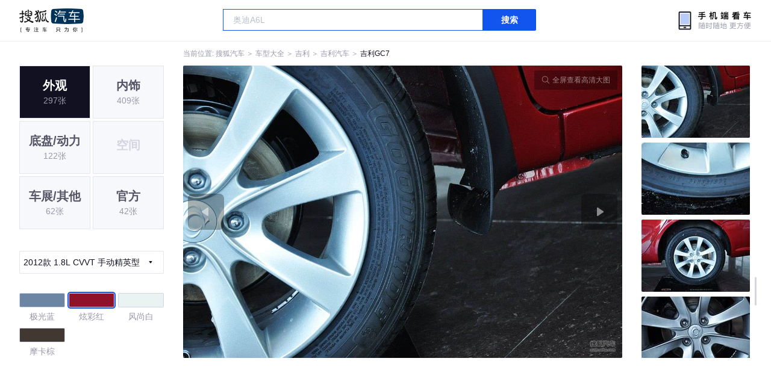

--- FILE ---
content_type: text/html;charset=UTF-8
request_url: https://db.auto.sohu.com/model_2928/picture_id_g__1224277
body_size: 3235
content:
<!DOCTYPE html>
<html>
<head>
    <meta charset="UTF-8" />
    <link rel="icon" href="//statics.itc.cn/web/static/images/pic/sohu-logo/favicon.ico" mce_href="/favicon.ico" type="image/x-icon">
    <meta name="viewport" content="width=device-width, initial-scale=1.0" />
    <meta name="renderer" content="webkit" />
    <title>GC71.8L CVVT 手动精英型图片大全_吉利GC7外观图库_搜狐汽车</title>
    <meta name="keywords" content="GC71.8L CVVT 手动精英型图片,GC7外观图片大全,GC7实拍图片">
    <meta name="description" content="GC7外观实拍高清大图！您目前浏览的是GC71.8L CVVT 手动精英型汽车图片。另有GC7车身整体外观流线，车舱中控、座椅内饰、空间尺寸、发动机、底盘等细节图片，想了解吉利GC7图片信息，就来搜狐汽车！">
    <script type="text/javascript">
        var js_domain = "//db.auto.sohu.com";
        var model_id = 2928;
        var index = 9;
        var total_count = 48;
        var type = 1000;
        var color_id = 11407;
        var trim_id = 118421;
        var p_id = 1224277;
    </script>
    <script src="//auto.sohu.com/upload/201311mqauto/js/jquery-1.8.3.min.js"></script>
    <link rel="stylesheet" href="//s.auto.itc.cn/model2023/static/resource/dist/assets/css/HeadToLeftComp.5d4496db.css" />
    <link rel="stylesheet" href="//s.auto.itc.cn/model2023/static/resource/dist/assets/css/index.35aaafe2.css" />
    <link rel="stylesheet" href="//s.auto.itc.cn/model2023/static/enter-imageIndex.84f956ab.css" />
</head>
<body>
<style>
    .left-head-tools--logo{
        background-image: url(https://s.auto.itc.cn/pc-db/static/.output/public/_nuxt/autoLogo.CBK0EgdK.png) !important;
    }
</style>
<section class="left-head-tools-parent">
    <section class=" left-head-tools">
        <a href="https://auto.sohu.com" target="_blank" class="left-head-tools--logo">搜狐汽车</a>
        <div class="left-head-tools-search" id="PV_SEARCH">
            <ul style=" display:none" id="app-search-suggest" class="left-head-tools-search--list">
                <li class="left-head-tools-search--item">
                    <span>大众</span>cc
                </li>
            </ul>
            <input type="text" name="" placeholder="车型" id="mainSearchInput" autocomplete="off" class="left-head-tools-search--input">
            <a target="_blank" href="javascript:;" id="mainSearchBtn" class="left-head-tools-search--button">搜索</a>
        </div>

        <a href="javascript:void(0)" class="left-head-tools-wx">
            <div class="left-head-tools-wx--layer">
                <img src="https://ino.auto.itc.cn/miniprogram-icon/offical_qrcode.jpg" class="left-head-tools-wx--image">
                <h3 class="left-head-tools-wx--name">搜狐汽车小程序</h3>
                <p class="left-head-tools-wx--hint">微信扫一扫</p>
            </div>
        </a>
    </section>
</section>
<div class="head-position">
    <span class="head-position--hint">当前位置:&nbsp;</span>
    <a href="//auto.sohu.com" target="_blank" class="head-position--hint">搜狐汽车</a>
    <span class="head-position--hint">&nbsp;＞&nbsp;</span>
    <a href="//db.auto.sohu.com" target="_blank" class="head-position--hint">车型大全</a>
    <span class="head-position--hint">&nbsp;＞&nbsp;</span>
    <a href="//db.auto.sohu.com/brand_159" target="_blank" class="head-position--hint">吉利</a>
    <span class="head-position--hint">&nbsp;＞&nbsp;</span>
    <a href="//db.auto.sohu.com/subbrand_2158" target="_blank" class="head-position--hint">吉利汽车</a>
    <span class="head-position--hint">&nbsp;＞&nbsp;</span>
    <a href="//db.auto.sohu.com/model_2928" target="_blank" class="head-position--pos">吉利GC7</a>
</div>
<section class="main-container">
    <!-- 图片落地页 -->
    <section class="image-player-container">
        <div class="left">
            <ul class="category-list">
                <a class="category-item active" href="//db.auto.sohu.com/model_2928/picture_first_t1000">
                    <h3>外观</h3>
                    <span>297张</span>
                </a>
                <a class="category-item" href="//db.auto.sohu.com/model_2928/picture_first_t2000">
                    <h3>内饰</h3>
                    <span>409张</span>
                </a>
                <a class="category-item" href="//db.auto.sohu.com/model_2928/picture_first_t3000">
                    <h3>底盘/动力</h3>
                    <span>122张</span>
                </a>
                <li class="category-item disable">
                    <h3>空间</h3>
                    <span></span>
                </li>
                <a class="category-item" href="//db.auto.sohu.com/model_2928/picture_first_t9000">
                    <h3>车展/其他</h3>
                    <span>62张</span>
                </a>
                <a class="category-item" href="//db.auto.sohu.com/model_2928/picture_first_t8000">
                    <h3>官方</h3>
                    <span>42张</span>
                </a>
            </ul>
                <div class="trim-list-wrapper">
                    <div class="select-input">
                        <h3>2012款 1.8L CVVT 手动精英型</h3>
                        <i class="icon-arrow icon-arrow-down"></i>
                        <section class="place-holder-layer">
                            <ul class="trim-list">
                                    <li class="trim-item">
                                        <a href="//db.auto.sohu.com/trim_121506/picture_first_t1000">
                                            <span class="checkbox-icon"><i class="checkbox-inner"></i></span>
                                            <span class="trim-name">2013款 1.5L 手动舒适型</span>
                                        </a>
                                    </li>
                                    <li class="trim-item">
                                        <a href="//db.auto.sohu.com/trim_121507/picture_first_t1000">
                                            <span class="checkbox-icon"><i class="checkbox-inner"></i></span>
                                            <span class="trim-name">2013款 1.5L 手动尊贵型</span>
                                        </a>
                                    </li>
                                    <li class="trim-item">
                                        <a href="//db.auto.sohu.com/trim_118421/picture_first_t1000">
                                            <span class="checkbox-icon selected"><i class="checkbox-inner"></i></span>
                                            <span class="trim-name">2012款 1.8L CVVT 手动精英型</span>
                                        </a>
                                    </li>
                                    <li class="trim-item">
                                        <a href="//db.auto.sohu.com/trim_118420/picture_first_t1000">
                                            <span class="checkbox-icon"><i class="checkbox-inner"></i></span>
                                            <span class="trim-name">2012款 1.8L CVVT 手动豪华型</span>
                                        </a>
                                    </li>
                                    <li class="trim-item">
                                        <a href="//db.auto.sohu.com/trim_118417/picture_first_t1000">
                                            <span class="checkbox-icon"><i class="checkbox-inner"></i></span>
                                            <span class="trim-name">2012款 1.8L DVVT 自动豪华型</span>
                                        </a>
                                    </li>
                            </ul>
                        </section>
                    </div>
                </div>
            <ul class="theme-list">
                        <a class="theme-item" href="//db.auto.sohu.com/model_2928/picture_first_c10035">
                            <div class="inner">
                                    <i style="background: #6C85A3"></i>
                            </div>
                            <div  class="outer">
                            </div>
                            <span>极光蓝</span>
                        </a>
                        <a class="theme-item" href="//db.auto.sohu.com/model_2928/picture_first_c11407">
                            <div class="inner">
                                    <i style="background: #8E1328"></i>
                            </div>
                            <div  class="outer active">
                            </div>
                            <span>炫彩红</span>
                        </a>
                        <a class="theme-item" href="//db.auto.sohu.com/model_2928/picture_first_c11408">
                            <div class="inner">
                                    <i style="background: #E9F3F2"></i>
                            </div>
                            <div  class="outer">
                            </div>
                            <span>风尚白</span>
                        </a>
                        <a class="theme-item" href="//db.auto.sohu.com/model_2928/picture_first_c11409">
                            <div class="inner">
                                    <i style="background: #413831"></i>
                            </div>
                            <div  class="outer">
                            </div>
                            <span>摩卡棕</span>
                        </a>
            </ul>
            <div class="car-rate-contaienr">
                <h3 class="score">4.2</h3>
                <div class="hot-rate">
                    <i class="font-icon"></i>
                    <div class="star-wrapper">
                        <div class="highlight-star-wrapper">
                            <div class="highlight-star">
                                <i class="star-icon"></i>
                                <i class="star-icon"></i>
                                <i class="star-icon"></i>
                                <i class="star-icon"></i>
                                <i class="star-icon"></i>
                            </div>
                        </div>
                        <i class="off-star-icon"></i>
                        <i class="off-star-icon"></i>
                        <i class="off-star-icon"></i>
                        <i class="off-star-icon"></i>
                        <i class="off-star-icon"></i>
                    </div>
                </div>
                <div class="text-rate">
                    <ul>
                            <li>·外观表现一般，低于83%同级车</li>
                            <li>·内饰表现一般，低于86%同级车</li>
                            <li>·空间表现一般，低于78%同级车</li>
                    </ul>
                </div>
            </div>
        </div>
        <div id="albumPlayerSwpiper" class="swiper middle">
            <div class="full-screen-btn">
                <i class="zoom-icon"></i>
                <span>全屏查看高清大图</span>
            </div>
            <div class="btn-exit-full-screen"></div>

            <div class="swiper-button-prev"><div class="wrapper"><i></i></div></div>
            <div class="swiper-button-next"><div class="wrapper"><i></i></div></div>
            <ul class="swiper-wrapper big-pic-album-list">
                <li class="swiper-slide big-pic-album-item" data-pid="1224286" data-index="21">
                    <img src="//s.auto.itc.cn/model2023/static/placeholder-image.png" data-src="https://m3.auto.itc.cn/c_zoom,w_1200,q_mini/1224286.jpg" alt="" />
                </li>
                <li class="swiper-slide big-pic-album-item" data-pid="1224285" data-index="22">
                    <img src="//s.auto.itc.cn/model2023/static/placeholder-image.png" data-src="https://m3.auto.itc.cn/c_zoom,w_1200,q_mini/1224285.jpg" alt="" />
                </li>
                <li class="swiper-slide big-pic-album-item" data-pid="1224284" data-index="23">
                    <img src="//s.auto.itc.cn/model2023/static/placeholder-image.png" data-src="https://m3.auto.itc.cn/c_zoom,w_1200,q_mini/1224284.jpg" alt="" />
                </li>
                <li class="swiper-slide big-pic-album-item" data-pid="1224283" data-index="24">
                    <img src="//s.auto.itc.cn/model2023/static/placeholder-image.png" data-src="https://m3.auto.itc.cn/c_zoom,w_1200,q_mini/1224283.jpg" alt="" />
                </li>
                <li class="swiper-slide big-pic-album-item" data-pid="1224282" data-index="25">
                    <img src="//s.auto.itc.cn/model2023/static/placeholder-image.png" data-src="https://m3.auto.itc.cn/c_zoom,w_1200,q_mini/1224282.jpg" alt="" />
                </li>
                <li class="swiper-slide big-pic-album-item" data-pid="1224281" data-index="26">
                    <img src="//s.auto.itc.cn/model2023/static/placeholder-image.png" data-src="https://m3.auto.itc.cn/c_zoom,w_1200,q_mini/1224281.jpg" alt="" />
                </li>
                <li class="swiper-slide big-pic-album-item" data-pid="1224280" data-index="27">
                    <img src="//s.auto.itc.cn/model2023/static/placeholder-image.png" data-src="https://m3.auto.itc.cn/c_zoom,w_1200,q_mini/1224280.jpg" alt="" />
                </li>
                <li class="swiper-slide big-pic-album-item" data-pid="1224279" data-index="28">
                    <img src="//s.auto.itc.cn/model2023/static/placeholder-image.png" data-src="https://m3.auto.itc.cn/c_zoom,w_1200,q_mini/1224279.jpg" alt="" />
                </li>
                <li class="swiper-slide big-pic-album-item" data-pid="1224278" data-index="29">
                    <img src="//s.auto.itc.cn/model2023/static/placeholder-image.png" data-src="https://m3.auto.itc.cn/c_zoom,w_1200,q_mini/1224278.jpg" alt="" />
                </li>
                <li class="swiper-slide big-pic-album-item" data-pid="1224277" data-index="30">
                    <img src="//s.auto.itc.cn/model2023/static/placeholder-image.png" data-src="https://m3.auto.itc.cn/c_zoom,w_1200,q_mini/1224277.jpg" alt="" />
                </li>
            </ul>
        </div>
        <div id="thumbPlayerSwpiper" class="swiper right">
            <ul class="swiper-wrapper thumb-list">
                <li class="swiper-slide thumb-item " data-pid="1224286" data-index="21">
                    <img src="//s.auto.itc.cn/model2023/static/placeholder-image.png" data-src="//m1.auto.itc.cn/c_fill,w_180,h_120,q_mini/1224286.jpg" alt="" />
                </li>
                <li class="swiper-slide thumb-item " data-pid="1224285" data-index="22">
                    <img src="//s.auto.itc.cn/model2023/static/placeholder-image.png" data-src="//m1.auto.itc.cn/c_fill,w_180,h_120,q_mini/1224285.jpg" alt="" />
                </li>
                <li class="swiper-slide thumb-item " data-pid="1224284" data-index="23">
                    <img src="//s.auto.itc.cn/model2023/static/placeholder-image.png" data-src="//m1.auto.itc.cn/c_fill,w_180,h_120,q_mini/1224284.jpg" alt="" />
                </li>
                <li class="swiper-slide thumb-item " data-pid="1224283" data-index="24">
                    <img src="//s.auto.itc.cn/model2023/static/placeholder-image.png" data-src="//m1.auto.itc.cn/c_fill,w_180,h_120,q_mini/1224283.jpg" alt="" />
                </li>
                <li class="swiper-slide thumb-item " data-pid="1224282" data-index="25">
                    <img src="//s.auto.itc.cn/model2023/static/placeholder-image.png" data-src="//m1.auto.itc.cn/c_fill,w_180,h_120,q_mini/1224282.jpg" alt="" />
                </li>
                <li class="swiper-slide thumb-item " data-pid="1224281" data-index="26">
                    <img src="//s.auto.itc.cn/model2023/static/placeholder-image.png" data-src="//m1.auto.itc.cn/c_fill,w_180,h_120,q_mini/1224281.jpg" alt="" />
                </li>
                <li class="swiper-slide thumb-item " data-pid="1224280" data-index="27">
                    <img src="//s.auto.itc.cn/model2023/static/placeholder-image.png" data-src="//m1.auto.itc.cn/c_fill,w_180,h_120,q_mini/1224280.jpg" alt="" />
                </li>
                <li class="swiper-slide thumb-item " data-pid="1224279" data-index="28">
                    <img src="//s.auto.itc.cn/model2023/static/placeholder-image.png" data-src="//m1.auto.itc.cn/c_fill,w_180,h_120,q_mini/1224279.jpg" alt="" />
                </li>
                <li class="swiper-slide thumb-item " data-pid="1224278" data-index="29">
                    <img src="//s.auto.itc.cn/model2023/static/placeholder-image.png" data-src="//m1.auto.itc.cn/c_fill,w_180,h_120,q_mini/1224278.jpg" alt="" />
                </li>
                <li class="swiper-slide thumb-item  active" data-pid="1224277" data-index="30">
                    <img src="//s.auto.itc.cn/model2023/static/placeholder-image.png" data-src="//m1.auto.itc.cn/c_fill,w_180,h_120,q_mini/1224277.jpg" alt="" />
                </li>
            </ul>
        </div>
    </section>

    <!-- 同级车推荐 -->
    <section class="same-car-recommended-container">
        <h3 class="headline">同级车推荐</h3>
        <ul class="recommend-list">
            <li class="car-trim">
                <div class="car-trim-bg">
                    <img src="//p3.dcarimg.com/img/motor-img/239f8444312ec9c95303e64511c22d0f~1200x0.webp" alt="" />
                </div>
                <div class="car-trim-info">
                    <h3>4.26</h3>
                    <p>宝马 320i</p>
                    <span>29.99-39.99万</span>
                </div>
            </li>
            <li class="car-trim-pic">
                <a href="">
                    <img src="//m1.auto.itc.cn/c_zoom,w_500/29914177.JPG" alt="" />
                </a>
            </li>
            <li class="car-trim-pic">
                <a href="">
                    <img src="//m1.auto.itc.cn/c_zoom,w_500/29914176.JPG" alt="" />
                </a>
            </li>
            <li class="car-trim-pic">
                <a href="">
                    <img src="//m1.auto.itc.cn/c_zoom,w_500/29914175.JPG" alt="" />
                </a>
            </li>
            <li class="car-trim-pic">
                <a href="">
                    <img src="//m1.auto.itc.cn/c_zoom,w_500/29914174.JPG" alt="" />
                </a>
            </li>
            <li class="car-trim-pic">
                <a href="">
                    <img src="//m1.auto.itc.cn/c_zoom,w_500/29914173.JPG" alt="" />
                </a>
            </li>
        </ul>
    </section>
</section>
<script src="//s.auto.itc.cn/model2023/static/enter-imageIndex.bee238f2.js"></script>
<script type="text/javascript" language="javascript" src="//js.sohu.com/pv.js"></script>
<script type="text/javascript">
    var _atmc = _atmc || {};
    _atmc.tid = "84db345b"; // 跟踪id
    _atmc.p = "web"; // 平台

    (function () {
        var ma = document.createElement("script");
        ma.type = "text/javascript";
        ma.async = true;
        ma.src = "//s.auto.itc.cn/pensieve/tracking.min.js";
        var s = document.getElementsByTagName("script")[0];
        s.parentNode.insertBefore(ma, s);
    })();
</script>
</body>
</html>
